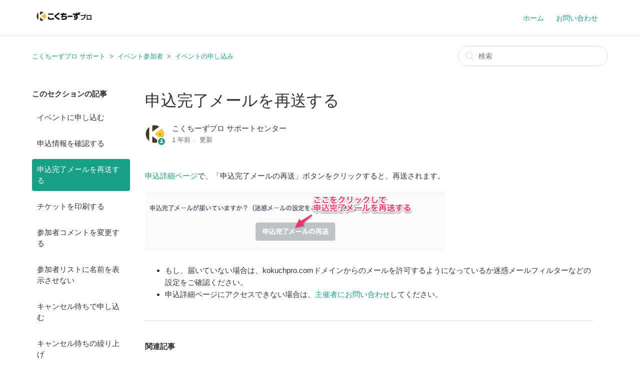

--- FILE ---
content_type: text/html; charset=utf-8
request_url: https://kokuchpro.zendesk.com/hc/ja/articles/203083145-%E7%94%B3%E8%BE%BC%E5%AE%8C%E4%BA%86%E3%83%A1%E3%83%BC%E3%83%AB%E3%82%92%E5%86%8D%E9%80%81%E3%81%99%E3%82%8B
body_size: 5438
content:
<!DOCTYPE html>
<html dir="ltr" lang="ja">
<head>
  <meta charset="utf-8" />
  <!-- v26878 -->


  <title>申込完了メールを再送する &ndash; こくちーずプロ サポート</title>

  <meta name="csrf-param" content="authenticity_token">
<meta name="csrf-token" content="">

  <meta name="description" content="申込詳細ページで、「申込完了メールの再送」ボタンをクリックすると、再送されます。      もし、届いていない場合は、kokuchpro.comドメインからのメールを許可するようになっているか迷惑メールフィルターなどの設定をご確認ください。 ..." /><meta property="og:image" content="https://kokuchpro.zendesk.com/hc/theming_assets/01HZM7D5WBAPXZXDYAWT4WGT38" />
<meta property="og:type" content="website" />
<meta property="og:site_name" content="こくちーずプロ サポート" />
<meta property="og:title" content="申込完了メールを再送する" />
<meta property="og:description" content="申込詳細ページで、「申込完了メールの再送」ボタンをクリックすると、再送されます。


もし、届いていない場合は、kokuchpro.comドメインからのメールを許可するようになっているか迷惑メールフィルターなどの設定をご確認ください。
申込詳細ページにアクセスできない場合は、主催者にお問い合わせしてください。" />
<meta property="og:url" content="https://kokuchpro.zendesk.com/hc/ja/articles/203083145" />
<link rel="canonical" href="https://kokuchpro.zendesk.com/hc/ja/articles/203083145-%E7%94%B3%E8%BE%BC%E5%AE%8C%E4%BA%86%E3%83%A1%E3%83%BC%E3%83%AB%E3%82%92%E5%86%8D%E9%80%81%E3%81%99%E3%82%8B">
<link rel="alternate" hreflang="ja" href="https://kokuchpro.zendesk.com/hc/ja/articles/203083145-%E7%94%B3%E8%BE%BC%E5%AE%8C%E4%BA%86%E3%83%A1%E3%83%BC%E3%83%AB%E3%82%92%E5%86%8D%E9%80%81%E3%81%99%E3%82%8B">
<link rel="alternate" hreflang="x-default" href="https://kokuchpro.zendesk.com/hc/ja/articles/203083145-%E7%94%B3%E8%BE%BC%E5%AE%8C%E4%BA%86%E3%83%A1%E3%83%BC%E3%83%AB%E3%82%92%E5%86%8D%E9%80%81%E3%81%99%E3%82%8B">

  <link rel="stylesheet" href="//static.zdassets.com/hc/assets/application-f34d73e002337ab267a13449ad9d7955.css" media="all" id="stylesheet" />
    <!-- Entypo pictograms by Daniel Bruce — www.entypo.com -->
    <link rel="stylesheet" href="//static.zdassets.com/hc/assets/theming_v1_support-e05586b61178dcde2a13a3d323525a18.css" media="all" />
  <link rel="stylesheet" type="text/css" href="/hc/theming_assets/596969/173849/style.css?digest=33380004077849">

  <link rel="icon" type="image/x-icon" href="/hc/theming_assets/01HZM7D61GWB72JED52JDYHVCK">

    <script src="//static.zdassets.com/hc/assets/jquery-ed472032c65bb4295993684c673d706a.js"></script>
    <script async src="https://www.googletagmanager.com/gtag/js?id=G-W91GK3YKNZ"></script>
<script>
  window.dataLayer = window.dataLayer || [];
  function gtag(){dataLayer.push(arguments);}
  gtag('js', new Date());
  gtag('config', 'G-W91GK3YKNZ');
</script>


  <meta content="width=device-width, initial-scale=1.0, maximum-scale=1.0, user-scalable=0" name="viewport" />

  <script type="text/javascript" src="/hc/theming_assets/596969/173849/script.js?digest=33380004077849"></script>
</head>
<body class="">
  
  
  

  <header class="header">
  <div class="logo">
    <a title="ホーム" href="/hc/ja">
      <img src="/hc/theming_assets/01HZM7D5WBAPXZXDYAWT4WGT38" alt="ロゴ">
    </a>
  </div>
  <div class="nav-wrapper">
    <span class="icon-menu"></span>
    <nav class="user-nav" id="user-nav">
      <a href="http://www.kokuchpro.com/">ホーム</a>
      <a class="submit-a-request" href="/hc/ja/requests/new">リクエストを送信</a>
    </nav>
  </div>
</header>


  <main role="main">
    <div class="container-divider"></div>
<div class="container">
  <nav class="sub-nav">
    <ol class="breadcrumbs">
  
    <li title="こくちーずプロ サポート">
      
        <a href="/hc/ja">こくちーずプロ サポート</a>
      
    </li>
  
    <li title="イベント参加者">
      
        <a href="/hc/ja/categories/200219715-%E3%82%A4%E3%83%99%E3%83%B3%E3%83%88%E5%8F%82%E5%8A%A0%E8%80%85">イベント参加者</a>
      
    </li>
  
    <li title="イベントの申し込み">
      
        <a href="/hc/ja/sections/200601035-%E3%82%A4%E3%83%99%E3%83%B3%E3%83%88%E3%81%AE%E7%94%B3%E3%81%97%E8%BE%BC%E3%81%BF">イベントの申し込み</a>
      
    </li>
  
</ol>

    <form role="search" class="search" data-search="" action="/hc/ja/search" accept-charset="UTF-8" method="get"><input type="hidden" name="utf8" value="&#x2713;" autocomplete="off" /><input type="hidden" name="category" id="category" value="200219715" autocomplete="off" />
<input type="search" name="query" id="query" placeholder="検索" aria-label="検索" /></form>
  </nav>

  <div class="article-container" id="article-container">
    <section class="article-sidebar">
      <section class="section-articles collapsible-sidebar">
        <h3 class="collapsible-sidebar-title sidenav-title">このセクションの記事</h3>
        <ul>
          
            <li>
              <a href="/hc/ja/articles/203083135-%E3%82%A4%E3%83%99%E3%83%B3%E3%83%88%E3%81%AB%E7%94%B3%E3%81%97%E8%BE%BC%E3%82%80" class="sidenav-item ">イベントに申し込む</a>
            </li>
          
            <li>
              <a href="/hc/ja/articles/202392069-%E7%94%B3%E8%BE%BC%E6%83%85%E5%A0%B1%E3%82%92%E7%A2%BA%E8%AA%8D%E3%81%99%E3%82%8B" class="sidenav-item ">申込情報を確認する</a>
            </li>
          
            <li>
              <a href="/hc/ja/articles/203083145-%E7%94%B3%E8%BE%BC%E5%AE%8C%E4%BA%86%E3%83%A1%E3%83%BC%E3%83%AB%E3%82%92%E5%86%8D%E9%80%81%E3%81%99%E3%82%8B" class="sidenav-item current-article">申込完了メールを再送する</a>
            </li>
          
            <li>
              <a href="/hc/ja/articles/202392079-%E3%83%81%E3%82%B1%E3%83%83%E3%83%88%E3%82%92%E5%8D%B0%E5%88%B7%E3%81%99%E3%82%8B" class="sidenav-item ">チケットを印刷する</a>
            </li>
          
            <li>
              <a href="/hc/ja/articles/203083165-%E5%8F%82%E5%8A%A0%E8%80%85%E3%82%B3%E3%83%A1%E3%83%B3%E3%83%88%E3%82%92%E5%A4%89%E6%9B%B4%E3%81%99%E3%82%8B" class="sidenav-item ">参加者コメントを変更する</a>
            </li>
          
            <li>
              <a href="/hc/ja/articles/203083175-%E5%8F%82%E5%8A%A0%E8%80%85%E3%83%AA%E3%82%B9%E3%83%88%E3%81%AB%E5%90%8D%E5%89%8D%E3%82%92%E8%A1%A8%E7%A4%BA%E3%81%95%E3%81%9B%E3%81%AA%E3%81%84" class="sidenav-item ">参加者リストに名前を表示させない</a>
            </li>
          
            <li>
              <a href="/hc/ja/articles/202392089-%E3%82%AD%E3%83%A3%E3%83%B3%E3%82%BB%E3%83%AB%E5%BE%85%E3%81%A1%E3%81%A7%E7%94%B3%E3%81%97%E8%BE%BC%E3%82%80" class="sidenav-item ">キャンセル待ちで申し込む</a>
            </li>
          
            <li>
              <a href="/hc/ja/articles/204572215-%E3%82%AD%E3%83%A3%E3%83%B3%E3%82%BB%E3%83%AB%E5%BE%85%E3%81%A1%E3%81%AE%E7%B9%B0%E3%82%8A%E4%B8%8A%E3%81%92" class="sidenav-item ">キャンセル待ちの繰り上げ</a>
            </li>
          
            <li>
              <a href="/hc/ja/articles/115000040102-%E4%B8%BB%E5%82%AC%E8%80%85%E3%81%8B%E3%82%89%E3%81%AE%E3%83%A1%E3%83%83%E3%82%BB%E3%83%BC%E3%82%B8%E3%81%AE%E3%83%A1%E3%83%BC%E3%83%AB%E3%82%92%E6%8B%92%E5%90%A6%E3%81%99%E3%82%8B" class="sidenav-item ">主催者からのメッセージのメールを拒否する</a>
            </li>
          
            <li>
              <a href="/hc/ja/articles/360000275502-%E7%94%B3%E8%BE%BC%E6%83%85%E5%A0%B1%E3%82%92%E4%BF%AE%E6%AD%A3%E3%81%99%E3%82%8B" class="sidenav-item ">申込情報を修正する</a>
            </li>
          
        </ul>
        
      </section>
    </section>

    <article class="article">
      <header class="article-header">
        <h1 title="申込完了メールを再送する" class="article-title">
          申込完了メールを再送する
          
        </h1>

        <div class="article-author">
          <div class="avatar article-avatar">
            
              <span class="icon-agent"></span>
            
            <img src="https://kokuchpro.zendesk.com/system/photos/360002145361/kokuchpro_icon_512x512.png" alt="Avatar" class="user-avatar"/>
          </div>
          <div class="article-meta">
            
              こくちーずプロ サポートセンター
            

            <ul class="meta-group">
              
                <li class="meta-data"><time datetime="2024-08-24T03:26:41Z" title="2024-08-24T03:26:41Z" data-datetime="relative">2024年08月24日 03:26</time></li>
                <li class="meta-data">更新</li>
              
            </ul>
          </div>
        </div>
      </header>

      <section class="article-info">
        <div class="article-content">
          <div class="article-body"><p><a href="/hc/ja/articles/202392069">申込詳細ページ</a>で、「申込完了メールの再送」ボタンをクリックすると、再送されます。</p>
<p><img src="/hc/ja/article_attachments/201918225/____________1.png" alt=""></p>
<ul>
<li>もし、届いていない場合は、kokuchpro.comドメインからのメールを許可するようになっているか迷惑メールフィルターなどの設定をご確認ください。</li>
<li>申込詳細ページにアクセスできない場合は、<a href="/hc/ja/articles/203083215">主催者にお問い合わせ</a>してください。</li>
</ul></div>

          <div class="article-attachments">
            <ul class="attachments">
              
            </ul>
          </div>
        </div>
      </section>

      <section class="article-relatives">
        <div data-recent-articles></div>
        
  <section class="related-articles">
    
      <h3 class="related-articles-title">関連記事</h3>
    
    <ul>
      
        <li>
          <a href="/hc/ja/related/click?data=[base64]%3D--f79b71ce94e5227869ac4de247ccbf7f0b791fba" rel="nofollow">申込情報を確認する</a>
        </li>
      
        <li>
          <a href="/hc/ja/related/click?data=BAh7CjobZGVzdGluYXRpb25fYXJ0aWNsZV9pZGkEC%2Fo%[base64]%3D%3D--6e7c671bef3f05bd90c6a186ef9dc998f796af62" rel="nofollow">メールが届かないのですが、どうすればよいですか？</a>
        </li>
      
        <li>
          <a href="/hc/ja/related/click?data=[base64]" rel="nofollow">主催者にメールで問い合わせる</a>
        </li>
      
        <li>
          <a href="/hc/ja/related/click?data=[base64]" rel="nofollow">オンラインイベント会場で受付する</a>
        </li>
      
        <li>
          <a href="/hc/ja/related/click?data=[base64]%3D--57345a9fe71068cb4c2f7d39c35a0a384816463f" rel="nofollow">オンデマンド視聴ページで動画を視聴する</a>
        </li>
      
    </ul>
  </section>


      </section>

    </article>
  </div>
</div>

  </main>

  <footer class="footer">
  <div class="footer-inner">
    <a title="ホーム" href="/hc/ja">こくちーずプロ サポート</a>

    <div class="footer-language-selector">
      
    </div>
  </div>
</footer>



  <!-- / -->

  
  <script src="//static.zdassets.com/hc/assets/ja.dab7145c93f6aa6cbfac.js"></script>
  

  <script type="text/javascript">
  /*

    Greetings sourcecode lurker!

    This is for internal Zendesk and legacy usage,
    we don't support or guarantee any of these values
    so please don't build stuff on top of them.

  */

  HelpCenter = {};
  HelpCenter.account = {"subdomain":"kokuchpro","environment":"production","name":"こくちーずプロ"};
  HelpCenter.user = {"identifier":"da39a3ee5e6b4b0d3255bfef95601890afd80709","email":null,"name":"","role":"anonymous","avatar_url":"https://assets.zendesk.com/hc/assets/default_avatar.png","is_admin":false,"organizations":[],"groups":[]};
  HelpCenter.internal = {"asset_url":"//static.zdassets.com/hc/assets/","web_widget_asset_composer_url":"https://static.zdassets.com/ekr/snippet.js","current_session":{"locale":"ja","csrf_token":null,"shared_csrf_token":null},"usage_tracking":{"event":"article_viewed","data":"BAh7CDoLbG9jYWxlSSIHamEGOgZFVDoPYXJ0aWNsZV9pZGkEic0aDDoKX21ldGF7DDoPYWNjb3VudF9pZGkD6RsJOhNoZWxwX2NlbnRlcl9pZGkE/9XsCzoNYnJhbmRfaWRpAxmnAjoMdXNlcl9pZDA6E3VzZXJfcm9sZV9uYW1lSSIOQU5PTllNT1VTBjsGVDsASSIHamEGOwZUOhphbm9ueW1vdXNfdHJhY2tpbmdfaWQw--62b4ef877fb89cbf5c883d2d9cbdff357e90c694","url":"https://kokuchpro.zendesk.com/hc/activity"},"current_record_id":"203083145","current_record_url":"/hc/ja/articles/203083145-%E7%94%B3%E8%BE%BC%E5%AE%8C%E4%BA%86%E3%83%A1%E3%83%BC%E3%83%AB%E3%82%92%E5%86%8D%E9%80%81%E3%81%99%E3%82%8B","current_record_title":"申込完了メールを再送する","current_text_direction":"ltr","current_brand_id":173849,"current_brand_name":"こくちーずプロ","current_brand_url":"https://kokuchpro.zendesk.com","current_brand_active":true,"current_path":"/hc/ja/articles/203083145-%E7%94%B3%E8%BE%BC%E5%AE%8C%E4%BA%86%E3%83%A1%E3%83%BC%E3%83%AB%E3%82%92%E5%86%8D%E9%80%81%E3%81%99%E3%82%8B","show_autocomplete_breadcrumbs":true,"user_info_changing_enabled":false,"has_user_profiles_enabled":false,"has_end_user_attachments":true,"user_aliases_enabled":false,"has_anonymous_kb_voting":false,"has_multi_language_help_center":true,"show_at_mentions":false,"embeddables_config":{"embeddables_web_widget":false,"embeddables_help_center_auth_enabled":false,"embeddables_connect_ipms":false},"answer_bot_subdomain":"static","gather_plan_state":"subscribed","has_article_verification":false,"has_gather":true,"has_ckeditor":false,"has_community_enabled":false,"has_community_badges":false,"has_community_post_content_tagging":false,"has_gather_content_tags":false,"has_guide_content_tags":true,"has_user_segments":true,"has_answer_bot_web_form_enabled":false,"has_garden_modals":false,"theming_cookie_key":"hc-da39a3ee5e6b4b0d3255bfef95601890afd80709-2-preview","is_preview":false,"has_search_settings_in_plan":true,"theming_api_version":1,"theming_settings":{"brand_color":"rgba(22, 160, 133, 1)","brand_text_color":"#FFFFFF","text_color":"#333333","link_color":"rgba(22, 160, 133, 1)","background_color":"#FFFFFF","heading_font":"-apple-system, BlinkMacSystemFont, 'Segoe UI', Helvetica, Arial, sans-serif","text_font":"-apple-system, BlinkMacSystemFont, 'Segoe UI', Helvetica, Arial, sans-serif","logo":"/hc/theming_assets/01HZM7D5WBAPXZXDYAWT4WGT38","favicon":"/hc/theming_assets/01HZM7D61GWB72JED52JDYHVCK","homepage_background_image":"/hc/theming_assets/01HZM7D66MFF1DGPW28Z2MZ6G2","community_background_image":"/hc/theming_assets/01HZM7D6FGPCKV2K4KZT9HPW7A","community_image":"/hc/theming_assets/01HZM7D6NNJWCNCTMKN14ZQ255"},"has_pci_credit_card_custom_field":false,"help_center_restricted":false,"is_assuming_someone_else":false,"flash_messages":[],"user_photo_editing_enabled":true,"user_preferred_locale":"ja","base_locale":"ja","login_url":"https://kokuchpro.zendesk.com/access?brand_id=173849\u0026return_to=https%3A%2F%2Fkokuchpro.zendesk.com%2Fhc%2Fja%2Farticles%2F203083145-%25E7%2594%25B3%25E8%25BE%25BC%25E5%25AE%258C%25E4%25BA%2586%25E3%2583%25A1%25E3%2583%25BC%25E3%2583%25AB%25E3%2582%2592%25E5%2586%258D%25E9%2580%2581%25E3%2581%2599%25E3%2582%258B","has_alternate_templates":false,"has_custom_statuses_enabled":true,"has_hc_generative_answers_setting_enabled":true,"has_generative_search_with_zgpt_enabled":false,"has_suggested_initial_questions_enabled":false,"has_guide_service_catalog":false,"has_service_catalog_search_poc":false,"has_service_catalog_itam":false,"has_csat_reverse_2_scale_in_mobile":false,"has_knowledge_navigation":false,"has_unified_navigation":false,"has_unified_navigation_eap_access":false,"has_csat_bet365_branding":false,"version":"v26878","dev_mode":false};
</script>

  
  <script src="//static.zdassets.com/hc/assets/moment-3b62525bdab669b7b17d1a9d8b5d46b4.js"></script>
  <script src="//static.zdassets.com/hc/assets/hc_enduser-682eda7708c76e29eff22c6702975daf.js"></script>
  
  
</body>
</html>